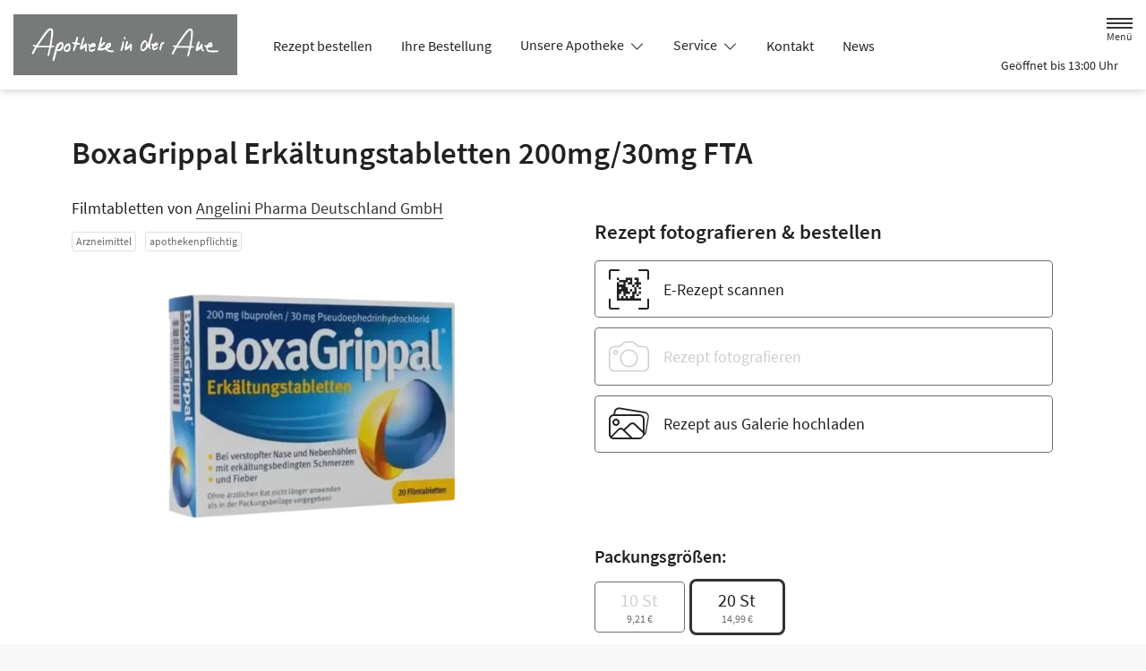

--- FILE ---
content_type: text/html; charset=UTF-8
request_url: https://www.apotheke-odenthal.de/produkt/12460451/boxagrippal-erkaeltungstabletten-200mg-30mg-fta
body_size: 13505
content:
<!doctype html>
<html lang="de">
<head>
    <title>BoxaGrippal Erkältungstabletten 200mg/30mg FTA | Shop | Apotheke in der Aue in 51519 Odenthal</title>
    <meta charset="utf-8">
<meta http-equiv="x-ua-compatible" content="ie=edge">
<meta name="viewport" content="width=device-width, initial-scale=1">
<meta name="theme-color" content="#ffffff">    <meta name="description" content="BoxaGrippal Erkältungstabletten 200mg/30mg FTA | Jetzt vorbestellen in Apotheke in der Aue in Odenthal und direkt abholen oder liefern lassen.">
    <meta property="og:title" content="BoxaGrippal Erkältungstabletten 200mg/30mg FTA | Shop | Apotheke in der Aue">
    <meta property="og:site_name" content="BoxaGrippal Erkältungstabletten 200mg/30mg FTA | Shop | Apotheke in der Aue">
        <meta name="mobile-web-app-capable" content="yes">
    <link rel="icon" sizes="192x192" href="https://premiumsite.apocdn.net/themes/common/images/home_screen_icon/apotheken_logo_192x192.png">
        <meta name="apple-mobile-web-app-capable" content="yes">     <link rel="apple-touch-icon" href="https://premiumsite.apocdn.net/apple-touch-icon.png">
    <link rel="apple-touch-icon" sizes="76x76" href="https://premiumsite.apocdn.net/apple-touch-icon-76x76.png">
    <link rel="apple-touch-icon" sizes="120x120" href="https://premiumsite.apocdn.net/apple-touch-icon-120x120.png">
    <link rel="apple-touch-icon" sizes="152x152" href="https://premiumsite.apocdn.net/apple-touch-icon-152x152.png">


<meta name="copyright" content="apotheken.de DAN GmbH">
<meta property="og:type" content="website">
<meta property="og:url" itemprop="url" content="apotheke-odenthal.de">
<meta property="og:image" itemprop="image" content="https://mein-uploads.apocdn.net/29563/logo/apotheke_in_der_Aue_logo.png">
<meta name="format-detection" content="telephone=no">

    <script type="application/ld+json">
    {
        "@context": "http://schema.org",
        "@type": "Product",
        "sku": "12460451",
        "gtin14": "",
        "image": {
            "https://cdn1.apopixx.de/200/web_schraeg_webp/12460451.webp"
        },
        "brand": {
            "@type": "Brand",
            "name": "Angelini Pharma Deutschland GmbH"
        },
        "offers": {
            "@type": "Offer",
            "itemCondition": "https://schema.org/NewCondition",
            "availability": "https://schema.org/InStock",
            "price": "14.99",
            "priceCurrency": "EUR"
        }
    }
</script>

    <link rel="manifest" href="/manifest.json">

                                                <link rel="preload" href="/fonts/source-sans-pro-v14-latin-300.woff" as="font" type="font/woff2" crossorigin>
                            <link rel="preload" href="/fonts/source-sans-pro-v14-latin-300.woff2" as="font" type="font/woff2" crossorigin>
                            <link rel="preload" href="/fonts/source-sans-pro-v14-latin-300italic.woff" as="font" type="font/woff2" crossorigin>
                            <link rel="preload" href="/fonts/source-sans-pro-v14-latin-300italic.woff2" as="font" type="font/woff2" crossorigin>
                            <link rel="preload" href="/fonts/source-sans-pro-v14-latin-600.woff" as="font" type="font/woff2" crossorigin>
                            <link rel="preload" href="/fonts/source-sans-pro-v14-latin-600.woff2" as="font" type="font/woff2" crossorigin>
                            <link rel="preload" href="/fonts/source-sans-pro-v14-latin-600italic.woff" as="font" type="font/woff2" crossorigin>
                            <link rel="preload" href="/fonts/source-sans-pro-v14-latin-600italic.woff2" as="font" type="font/woff2" crossorigin>
                            <link rel="preload" href="/fonts/source-sans-pro-v14-latin-italic.woff" as="font" type="font/woff2" crossorigin>
                            <link rel="preload" href="/fonts/source-sans-pro-v14-latin-italic.woff2" as="font" type="font/woff2" crossorigin>
                            <link rel="preload" href="/fonts/source-sans-pro-v14-latin-regular.woff" as="font" type="font/woff2" crossorigin>
                            <link rel="preload" href="/fonts/source-sans-pro-v14-latin-regular.woff2" as="font" type="font/woff2" crossorigin>
                        <link rel="preload" href="/fonts/source-sans-pro.css" as="style" onload="this.rel='stylesheet';">
            
                        <link rel="stylesheet" href="/color-scheme-build/color-scheme-silver-not-home.afdf5bbd.css" media="all">
                        <link rel="stylesheet" href="/color-scheme-build/color-scheme-silver.75f38e87.css" media="all">
                <link rel="preload" href="/color-scheme-build/color-scheme-silver-non-blocking.256fdc7b.css" as="style" onload="this.rel='stylesheet';">
                <meta name="apple-itunes-app" content="app-id=506362694">
    
    
    <script src="/legacy-build/runtime.9df288f6.js" defer data-turbo-track="reload" data-turbo-eval="false" nomodule integrity="sha384-mE1+j2IQOsimcDidE9F1Yru/wKwSdNSSdGNDtfCYrvAhh5scl0AzmLVh2DosIsgs"></script><script src="/legacy-build/214.fb710443.js" defer data-turbo-track="reload" data-turbo-eval="false" nomodule integrity="sha384-4HOY+NTvDXUFG+SGPNA8w22fYhSOxNEV+xC59y9AGCH22enQNLVaihQ3VktqsCY/"></script><script src="/legacy-build/89.6b28233e.js" defer data-turbo-track="reload" data-turbo-eval="false" nomodule integrity="sha384-aYwlL8dEh8b2hZPiYyupxqtcUW/k0+Cnb/sGrf5cuzXVzQY61oL9x3pgdagLo0JK"></script><script src="/legacy-build/765.53f34551.js" defer data-turbo-track="reload" data-turbo-eval="false" nomodule integrity="sha384-hsihJpiysRo9riUTkV1iWlMJPURdweNtmB3lNrlMsIqiJgqd2vsJEhB1knqkUyte"></script><script src="/legacy-build/stimulus.5025ab06.js" defer data-turbo-track="reload" data-turbo-eval="false" nomodule integrity="sha384-ngLKNCFIePTcoQxuyMjKS1MZILJPpEgzMnjuzcG666UTP2Kop6RQRbJ9COLuCRIK"></script><script src="/modern-build/runtime.962e44e4.js" defer data-turbo-track="reload" data-turbo-eval="false" type="module" integrity="sha384-4GfIZ9QYmCvE5GLUYGw8GGL5h2403CkrS4tGZ3G1VCfss/w25iYQE79ytOUq+Oi7"></script><script src="/modern-build/434.6bd839b1.js" defer data-turbo-track="reload" data-turbo-eval="false" type="module" integrity="sha384-1hO1vko9zz1+IXIXSS7QWLHrYzp4IqzzuJAGWUSwgbn14GGavQkQQJJg5a2iGYks"></script><script src="/modern-build/89.a0d9c62e.js" defer data-turbo-track="reload" data-turbo-eval="false" type="module" integrity="sha384-4MpcC+F0ee3FBN+/ujy0/1flzawMEarWYWlc60poMGXfMmcqPfrXymCMR80szm7m"></script><script src="/modern-build/854.e258fad3.js" defer data-turbo-track="reload" data-turbo-eval="false" type="module" integrity="sha384-CJu8/fWk27r+E4RN/4a9Z1hCRTsZ0v/RweU1+MLRdOZKGVdLJFCLu/fhORpKqz/p"></script><script src="/modern-build/stimulus.28e93a51.js" defer data-turbo-track="reload" data-turbo-eval="false" type="module" integrity="sha384-miohPM8LrISYRTLVMlMiaZqDBrEF9j3DKniA8RDLo3ergVbQVxX3Bq/PjWJJ9+nK"></script>

                                    <script data-controller="tracking" data-tracking-type-value="apothekenDeChat" type="text/plain" src="https://chat-widget.apotheken.de/chat-widget.js"></script>
            <script id="initialize-apotheken-de-chat" type="text/plain">
                function initializeApothekenDeChat() {
                    if (typeof window.apothekenDeChat === 'undefined') {
                        if (typeof window.initApothekenDeChatInterval === 'undefined') {
                            window.initApothekenDeChatInterval = setInterval(initializeApothekenDeChat, 1000);
                        }
                        return;
                    }

                    if (typeof window.initApothekenDeChatInterval !== 'undefined') {
                        clearInterval(window.initApothekenDeChatInterval);
                    }

                    window.apothekenDeChat.initialize({
                        secureId: '2e2228710798dad26969e682d080e438',
                        parentUrl: 'https://www.apotheke-odenthal.de',
                        privacyUrl: '/datenschutz',
                        usageUrl: '/agb'
                    });
                }

                window.addEventListener('turbo:load', initializeApothekenDeChat);
            </script>
            
        
        </head><body class="font-bootstrap-icons-not-ready font-apotheken-icons-v2-not-ready font-sourceSansPro " data-controller="menu window-height webfonts error product-search block-search" data-block-search-autosuggestions-url-value="https://www.apotheke-odenthal.de/suche/suggestions/products" data-cart-count="0" data-locale="de">
    <a href="#content" class="visually-hidden-focusable">Zum Hauptinhalt springen</a>
    <div id="page">
                                <header id="header" data-controller="header" class="bg-default">
    <nav class="navbar">
        <div class="container-fluid flex-nowrap justify-content-lg-start align-items-start">
            <div class="column-left d-flex flex-column justify-content-start">
                <div class="d-flex">
                                        <a class="navbar-brand d-flex flex-column me-md-2" href="/" aria-label="Zur Startseite">
                        <div class="logo pe-3">
                            <img src="https://mein-uploads.apocdn.net/29563/logo/apotheke_in_der_Aue_logo@500-160.webp" class="img" alt="Logo Apotheke in der Aue" height="80" width="250">
                        </div>
                        <div class="pharmacy-name d-none">
                            <span>Apotheke in der Aue</span>
                        </div>
                    </a>
                    <div class="d-flex flex-column justify-content-center">
                        <div class="pharmacy-name d-none">
                            Apotheke in der Aue
                        </div>
                        <nav id="main-nav" class="d-none d-lg-flex me-5" data-controller="main-nav">
                            <ul class="menu list-inline d-flex flex-wrap align-items-center mb-0">
                                                                                                                                            <li class="menu__item">
                                            <a href="/rezept">Rezept bestellen</a>
                                        </li>
                                                                                                                                                <li class="menu__item">
                                            <a href="/shop">Ihre Bestellung</a>
                                        </li>
                                                                                                                                                <li class="menu__item">
                                            <a class="dropdown-toggle" data-bs-toggle="collapse" href="#menu-dropdown-1" role="button" aria-expanded="false">
                                                Unsere Apotheke
                                            </a>
                                        </li>
                                                                                                                                                                                        <li class="menu__item">
                                            <a class="dropdown-toggle" data-bs-toggle="collapse" href="#menu-dropdown-2" role="button" aria-expanded="false">
                                                Service
                                            </a>
                                        </li>
                                                                                                                                                                                        <li class="menu__item">
                                            <a href="/kontakt">Kontakt</a>
                                        </li>
                                                                                                                                                <li class="menu__item">
                                            <a href="/news">News</a>
                                        </li>
                                                                                                                                                <li class="menu__item">
                                            <a href="/erezeptapp">Gesundheitskarten App</a>
                                        </li>
                                                                                                </ul>
                        </nav>
                    </div>
                    </div>
                <div class="d-flex">
                    <a class="navbar-brand navbar-brand--sticky d-flex flex-column me-md-2" href="/" aria-label="Zur Startseite">
                        <div class="logo logo--sticky d-flex align-items-center">
                                                                                                                    <img src="/svg/Deutsche_Apotheke_Logo.svg" class="img me-2 apo-a" alt="Logo Apotheken A" width="551" height="559">
                                                                                                                                                                            <span class="title length-medium">
                                Apotheke in der Aue
                            </span>
                        </div>
                    </a>
                </div>
            </div>
            <div class="column-right d-flex flex-column flex-md-row-reverse flex-lg-column flex-xxl-row-reverse align-items-md-center align-items-lg-end align-items-xxl-center align-self-md-center align-self-lg-start align-self-xxl-center justify-content-end ms-lg-auto">
                <nav id="meta-nav" class="mb-2 mb-md-0 mb-lg-2 mb-xxl-0 ms-md-3 ms-xxl-5" aria-label="Globale Navigation">
                                        <ul class="menu list-inline d-flex align-items-center justify-content-end mb-0">
                                                    <li class="menu__item menu__item--icon list-inline-item">
                                <a href="tel:+4922029793770" aria-label="Jetzt Apotheke anrufen">
                                    <i class="bi-telephone" role="img" aria-label="Anrufen"></i>
                                </a>
                            </li>
                                                <li class="menu__item menu__item--icon list-inline-item ms-md-2 ms-lg-2 ms-xxl-3" data-controller="cart-icon">
                                    <a href="/warenkorb" aria-label="Hier Warenkorb öffnen">
                                        <i id="cart-icon" class="bi bi-bag" role="img" aria-label="Warenkorb"></i>
                                    </a>
                                </li>
                            <li class="menu__item menu__item--icon list-inline-item ms-md-2 ms-lg-2 ms-xxl-3 d-none d-md-block">
                                <button id="toggle-search-overlay" aria-label="Suche" aria-haspopup="dialog">
                                    <i class="bi bi-search" role="img" aria-label="Suche" data-action="click->block-search#openOverlay"></i>
                                    <span class="d-none">Suche</span>
                                </button>
                            </li>
                            <li class="menu__item menu__item--toggle list-inline-item ms-md-4 ms-lg-3 ms-xxl-4">
                                <a id="toggle-offcanvas-nav" class="d-flex flex-column justify-content-center" href="#" aria-expanded="false" data-action="click->menu#menuOpen">
                                    <span class="icon"></span>
                                    <span class="title">Menü</span>
                                </a>
                            </li>
                        </ul>
                </nav>
                <div id="dropdown-opening-hours" class="oh dropdown">
    <a id="dropdown-opening-hours__dropdown-toggle" href="#" class="dropdown-toggle" data-bs-toggle="dropdown" aria-expanded="false" data-bs-auto-close="outside" data-header-target="toggle">
        <i class="bi-clock"></i>
                        <span>Geöffnet bis 13:00 Uhr</span>
            <i class="bi-chevron-down"></i>
    </a>
    <div id="dropdown-opening-hours__dropdown-menu" class="dropdown-menu dropdown-menu-end p-4" aria-labelledby="dropdown-opening-hours__dropdown-toggle" style="display:none" data-header-target="menu">
        <div class="d-grid gap-2 mb-4">
            <a href="/notdienst" class="btn btn-danger d-flex justify-content-center align-items-center">
                <i class="theme_icon-emergency-service me-1"></i>
                <span>Notdienst-Apotheken anzeigen</span>
            </a>
        </div>
        <h3 class="h4 text-center">Öffnungszeiten</h3>
                                                                                    <div class="oh-table d-flex flex-wrap">
                                                                                    <div>Montag</div>
                        <div>
                                                            08:00 - 13:00<br>
                                                            15:00 - 18:30<br>
                                                                                        <small></small>
                                                    </div>
                                                                    <div>Dienstag</div>
                        <div>
                                                            08:00 - 13:00<br>
                                                            15:00 - 18:30<br>
                                                                                        <small></small>
                                                    </div>
                                                                    <div>Mittwoch</div>
                        <div>
                                                            08:00 - 13:00<br>
                                                                                        <small></small>
                                                    </div>
                                                                    <div>Donnerstag</div>
                        <div>
                                                            08:00 - 13:00<br>
                                                            15:00 - 18:30<br>
                                                                                        <small></small>
                                                    </div>
                                                                    <div>Freitag</div>
                        <div>
                                                            08:00 - 13:00<br>
                                                            15:00 - 18:30<br>
                                                                                        <small></small>
                                                    </div>
                                                                    <div>Samstag</div>
                        <div>
                                                            08:30 - 13:00<br>
                                                                                        <small></small>
                                                    </div>
                                                </div>
            </div>
</div>

                </div>
        </div>
    </nav>
</header>

                                                                            <ul id="menu-dropdown-1" class="dropdown-menu main-nav-dropdown">
                                                            <li>
                            <a class="dropdown-item" href="/bildergalerie">Bildergalerie</a>
                        </li>
                                                                                <li>
                            <a class="dropdown-item" href="/ohne-rezepte-keine-apotheken-vor-ort">Ohne Rezepte keine Apotheken vor Ort!</a>
                        </li>
                                                 </ul>
                                                    <ul id="menu-dropdown-2" class="dropdown-menu main-nav-dropdown">
                                                            <li>
                            <a class="dropdown-item" href="/services">Unsere Leistungen</a>
                        </li>
                                                                                <li>
                            <a class="dropdown-item" href="/notdienst">Notdienst heute</a>
                        </li>
                                                 </ul>
                                                                                    
                <nav id="offcanvas-nav" data-menu-target="menu">
    <header id="offcanvas-nav__header">
        <button id="btn-close-offcanvas-nav" type="button" class="btn-close btn-close--custom" aria-label="Close" data-action="click->menu#menuClose">
            <svg xmlns="http://www.w3.org/2000/svg" width="22" height="22"><path d="M12 11l9.8-9.8a.69.69 0 000-1 .69.69 0 00-1 0L11 10 1.2.21a.69.69 0 00-1 0 .69.69 0 000 1L10 11 .21 20.8a.69.69 0 000 1 .69.69 0 001 0L11 12l9.8 9.8a.7.7 0 101-1z"/></svg>
            <span class="visually-hidden">Menü schließen</span>
        </button>
        <div class="pharmacy-address">
            <address class="text-start m-0 px-3 py-2 py-lg-3 pe-5">
                <span class="pharmacy-name">
                    <figure>
                                                                                                    <img src="/svg/Deutsche_Apotheke_Logo.svg" class="apo-a" alt="" width="30" height="30">
                                           </figure>
                    <span>Apotheke in der Aue</span>
                </span>
                                    <span class="location">
                        <i class="bi-geo-alt-fill"></i>
                        <span>Dünnerhöfe 1 · 51519 Odenthal</span>
                    </span>
                                            <span class="phone">
                            <i class="bi-telephone-fill"></i>
                            <a href="tel:+4922029793770">Telefon: 02202/9 79 37 70</a>
                        </span>
                                                                <span class="email">
                            <i class="bi-envelope-fill"></i>
                            <a href="mailto:info@apotheke-in-der-aue.com">info@apotheke-in-der-aue.com</a>
                        </span>
                                                </address>
            <a href="/kontakt" title="Zur Kontaktseite" class="btn-contact">
                    <i class="bi-chevron-right"></i>
                </a></div>
        <div class="search-form">
            <div class="form-wrap">
                <form action="/shop" class="f-flex p-3 pt-2 pb-2" method="get" data-controller="input-reset">
                        <fieldset>
                            <legend class="visually-hidden">Suche nach Medikamenten, Symptomen, PZNs</legend>
                            <div class="input-group">
                                <input
                                    id="offcanvas-search-field"
                                    type="text"
                                    name="search"
                                    placeholder="Suche"
                                    aria-label="Suche"
                                    autocomplete="off"
                                    aria-haspopup="dialog"
                                    value=""
                                    data-input-reset-target="input" data-block-search-target="offcanvasInput"
                                    data-action="focus->menu#searchFocus keyup->input-reset#toggleBtnReset focus->block-search#focusSuggestionsOffcanvas keyup->block-search#toggleSearchSuggestionsOffcanvas keyup->block-search#autosuggestionsOffcanvas">
                                <i class="bi bi-search text-primary"></i>
                            </div>
                            <button
                                type="reset"
                                class="btn btn-reset"
                                data-input-reset-target="button"
                                data-action="input-reset#reset block-search#reset">
                                <i class="bi bi-x-lg text-primary"></i>
                                <span class="visually-hidden">Suche zurücksetzen</span>
                            </button>
                        </fieldset>
                    </form>
                    <button id="btn-search-form-close" class="btn" data-action="click->menu#searchClose">
                        <i class="bi bi-arrow-left-short text-primary"></i>
                        <span class="visually-hidden">Suche schließen</span>
                    </button>
                </div><div class="autocomplete-results">
                    <div class="p-4 pt-3 pb-3">
                        <div id="offcanvas-search-autocomplete-results-placeholder" class="placeholder results-list">
                            <div data-block-search-target="defaultSuggestionsOffcanvas"></div>
                        </div>
                        <div id="offcanvas-search-autocomplete-results-list" class="results-list" data-block-search-target="suggestionsOffcanvasResultList"></div>
                    </div>
                    <div class="p-4 pt-3 pb-3">
                        <a href="/shop" class="btn btn-outline-primary mt-3 d-block" data-action="product-search#showSearchResults">
                            Alle Ergebnisse anzeigen
                        </a>
                    </div>
                </div></div>
    </header>
    <ul id="panel-menu" class="menu">
                                                <li class="menu__item mm-listitem">
                    <a href="/rezept">Rezept bestellen</a>
                </li>
                                                            <li class="menu__item mm-listitem">
                    <a href="/shop">Ihre Bestellung</a>
                </li>
                                                            <li class="menu__item">
                    <span>Unsere Apotheke</span>
                    <ul class="menu menu--sub">
                                                                                                                                                                                                                                            <li class="menu__item">
                                    <a href="/bildergalerie">Bildergalerie</a>
                                </li>
                                                                                                                                                            <li class="menu__item">
                                    <a href="/ohne-rezepte-keine-apotheken-vor-ort">Ohne Rezepte keine Apotheken vor Ort!</a>
                                </li>
                                                                                                                                        </ul>
                </li>
                                                            <li class="menu__item">
                    <span>Service</span>
                    <ul class="menu menu--sub">
                                                                                                        <li class="menu__item">
                                    <a href="/services">Unsere Leistungen</a>
                                </li>
                                                                                                                                                            <li class="menu__item">
                                    <a href="/notdienst">Notdienst heute</a>
                                </li>
                                                                                            </ul>
                </li>
                                                            <li class="menu__item mm-listitem">
                    <a href="/kontakt">Kontakt</a>
                </li>
                                                            <li class="menu__item mm-listitem">
                    <a href="/news">News</a>
                </li>
                                                            <li class="menu__item mm-listitem">
                    <a href="/erezeptapp">Gesundheitskarten App</a>
                </li>
                        </ul>
    <footer id="offcanvas-nav__footer" class="p-4 pt-3 pb-3">
        <ul class="menu list-inline mb-0">
            <li class="menu__item list-inline-item">
                <a href="/kontakt" class="menu__item list-inline-item">
                    <i class="bi bi-envelope"></i>
                    <span class="visually-hidden">Schreiben Sie uns eine E-Mail.</span>
                </a>
            </li></ul>
    </footer>
</nav>

                <div id="content">
            <div class="b b--search-form bg-light" data-block-search-target="form">
    <div class="container-fluid side-padding bg-light search-form-container" data-block-search-target="formContainer">
        <div class="search-form mx-auto py-3 py-sm-4">
            <h4 class="headline text-primary text-center d-none d-md-block">
                <strong>Suche</strong> nach Medikamenten, Symptomen, PZNs</h4>
            <form action="/shop" data-controller="input-reset">
                    <fieldset>
                        <legend class="visually-hidden">Suche nach Medikamenten, Symptomen, PZNs</legend>
                        <button class="close-search-overlay" aria-label="Suche schließen" data-action="click->block-search#closeOverlay">
                            <i class="bi bi-arrow-left-short text-primary"></i>
                            <span class="visually-hidden">Suche schließen</span>
                        </button>
                        <i class="bi bi-search text-primary" data-action="click->block-search#openOverlay"></i>
                        <div class="input-group">
                            <input
                                type="text"
                                id="search-field"
                                class="input-search"
                                name="search"
                                placeholder="Suche"
                                aria-label="Suche"
                                autocomplete="off"
                                value=""
                                data-input-reset-target="input" data-block-search-target="input"
                                data-action="keyup->input-reset#toggleBtnReset product-search#search keyup->block-search#autosuggestions keyup->block-search#toggleSearchSuggestions keyup->product-search#toggleSearchSuggestions click->block-search#openOverlay keydown.enter->product-search#showSearchResults">
                        </div>
                        <button
                            type="reset"
                            class="btn btn-reset input-reset-trigger"
                            data-target-input="search-field"
                            data-input-reset-target="button"
                            data-action="input-reset#reset block-search#reset">
                            <i class="bi bi-x-lg text-primary"></i>
                            <span class="visually-hidden">Suche zurücksetzen</span>
                        </button>
                        <button id="toggle-offcanvas-search" class="toggle-offcanvas-search d-block d-md-none" data-action="click->menu#searchOpen" aria-label="Suche öffnen">
                            <span class="visually-hidden">Suche öffnen</span>
                        </button>
                    </fieldset>
                </form>
                <div class="autocomplete-results py-3">
                        <div id="search-autocomplete-results-placeholder" class="placeholder results-list px-3">
                            <div data-product-search-target="searchSuggestions" data-block-search-target="defaultSuggestions">
                            </div>
                        </div>
                        <div id="search-autocomplete-results-list" class="results-list px-3" data-block-search-target="suggestionsResultList">
                        </div>
                        <div>
                            <a href="/shop" class="btn btn-outline-primary mt-3 d-block" data-action="product-search#showSearchResults">
                                Alle Ergebnisse anzeigen
                            </a>
                        </div>
                    </div>
                        </div>
    </div>
    <div class="bg" data-action="click->block-search#closeOverlay"></div>
</div>

                <div class="b b--product">
        <div class="container-fluid side-padding">
                                        <div class="row mb-2 mb-md-3 mb-xl-4">
    <div class="col-12">
        <div class="product-name">
            <h1 class="h2 text-reset">BoxaGrippal Erkältungstabletten 200mg/30mg FTA</h1>
        </div>
    </div>
</div>

<div class="row g-lg-4 g-xl-5" data-controller="add-to-cart" data-add-to-cart-pzn-value="12460451" data-add-to-cart-add-to-cart-url-value="/warenkorb/hinzufuegen" data-add-to-cart-cart-url-value="/warenkorb">
    <div class="col-12 col-md-6">
        <div class="product-specifications">
            <div class="unit-and-manufacturer">
                <span class="unit">Filmtabletten</span>
                <span class="manufacturer">von
                                    <a href="/shop?search=&amp;filter%5Bvendor_id%5D%5B%5D=10794" class="text-link">Angelini Pharma Deutschland GmbH</a>
                                </span>
            </div>
        </div>
        <div class="product-labels">
                            <span class="product-label product-label--outline-secondary">Arzneimittel</span>
                            <span class="product-label product-label--outline-secondary">apothekenpflichtig</span>
                                </div>
        <div class="product-images text-center">
            <picture>
                                                        <source media="(min-width: 540px)" srcset="https://cdn1.apopixx.de/400/web_schraeg_webp/12460451.webp 1x, https://cdn1.apopixx.de/800/web_schraeg_webp/12460451.webp 2x">
                    <source srcset="https://cdn1.apopixx.de/200/web_schraeg_webp/12460451.webp 1x, https://cdn1.apopixx.de/400/web_schraeg_webp/12460451.webp 2x">
                    <img src="https://cdn1.apopixx.de/200/web_schraeg_webp/12460451.webp" class="img-fluid" alt="BoxaGrippal Erkältungstabletten 200mg/30mg FTA">
                            </picture>

        </div>
    </div>
    <div class="col-12 col-md-6 b--cart">
        <div class="row row--product-listing">
                            <div class="row">
                    <div class="col-12 mb-4">
                        <h4 class="mt-4">Rezept fotografieren &amp; bestellen</h4>
                        <div class="prescription-options"
    data-controller="recipe erecipe" data-recipe-index-value="0" data-recipe-add-to-cart-url-value="/warenkorb/hinzufuegen" data-recipe-add-recipe-to-cart-url-value="/warenkorb/rezeptbild-hinzufuegen" data-recipe-cart-url-value="/warenkorb" data-recipe-upload-button-clicked-value="" data-recipe-pzn-value="12460451" data-recipe-prescription-only-value="false" data-erecipe-index-value="0" data-erecipe-add-to-cart-url-value="/warenkorb/hinzufuegen" data-erecipe-add-e-recipe-to-cart-url-value="/warenkorb/erezept-hinzufuegen" data-erecipe-cart-url-value="/warenkorb" data-erecipe-pzn-value="12460451" data-erecipe-prescription-only-value="false"
    >
    <div id="prescription-upload-consent0" class="prescription-upload-consent collapse" data-recipe-target="consentUpload">
        <form>
            <h4>Zustimmungserklärung</h4>
            <p class="text-muted">
                Ich bin damit einverstanden, dass im Rahmen der Rezeptfoto-Übermittlung sämtliche auf dem Rezept ersichtlichen Daten wie Name, Vorname, Geburtstag, Ort, Straße, Versichertennummer, Krankenkasse, Versichertenstatus, Medikament, Menge, Aut-idem-Angabe, verordnender Arzt, etc. von der Apotheke gespeichert und zum Zwecke der Medikamenten­reservierung verarbeitet werden. Meine Einwilligung kann ich jederzeit gegenüber der Apotheke widerrufen.
                Die <a href="/datenschutz" target="_blank">Datenschutzerklärung</a> habe ich zur Kenntnis genommen.
            </p>
            <div class="form-check my-3 my-lg-4">
                <input class="form-check-input" type="checkbox" value="consent" id="checkbox-consent0" title="Checkbox für die Einwilligung zur Datenschutzerklärung und Übermittlung aller Rezept-Daten" data-recipe-target="consentCheckbox">
                <label class="form-check-label" for="checkbox-consent0">
                    Zustimmung speichern und nicht mehr erneut fragen
                </label>
            </div>
            <div class="row row--buttons g-0 pb-5">
                <div class="col col-12 col-md-6 pe-md-2 pe-lg-4">
                    <a href="#" class="btn btn-lg btn-outline-secondary" data-action="click->recipe#cancelConsent">Abbrechen</a>
                </div>
                <div class="col col-12 col-md-6 ps-md-2 ps-lg-4">
                    <button type="submit" class="btn btn-lg btn-primary mt-3 mt-md-0" data-action="click->recipe#saveConsent" data-recipe-target="consentButton">Zustimmen</button>
                </div>
            </div>
        </form>
    </div>

    <div id="collapse-prescription-options0" class="row collapse multi-collapse-scanner multi-collapse-scanner0 multi-collapse-camera multi-collapse-camera0 show" aria-label="Hier Rezept bestellen" data-recipe-target="consentOptions">
        <div class="col col-12">
            <ul class="select-buttons select-buttons--icon"><li class="w-100">
                    <button id="toggle-collapse-scanner0" data-bs-toggle="collapse" data-bs-target=".multi-collapse-scanner0" aria-haspopup="dialog" aria-expanded="false" aria-controls="collapse-prescription-options collapse-prescription-scanner" data-action="click->erecipe#activateVideo">
                        <i class="theme_icon-datamatrix"></i>
                        <span>E-Rezept scannen</span>
                    </button>
                </li>
                <li class="w-100">
                    <button id="toggle-collapse-camera0" class="toggle-collapse-camera d-none" data-bs-toggle="collapse" data-bs-target=".multi-collapse-camera0" aria-haspopup="dialog" aria-expanded="false" aria-controls="collapse-prescription-options collapse-camera-fallback" data-recipe-target="cameraToggle" data-action="click->recipe#activateWebcamVideo">
                        <i class="theme_icon-camera"></i>
                        <span>Rezept fotografieren</span>
                    </button>
                    <form id="form-input-camera" data-recipe-target="cameraForm">
                        <input type="file" id="input-prescription-camera0" class="input-prescription" accept="image/*" capture="environment" disabled title="Rezept-Foto hier aufnehmen" data-recipe-target="cameraInput" data-action="click->recipe#checkConsentUpload change->recipe#fileUpload">
                        <label for="input-prescription-camera0">
                            <i class="theme_icon-camera"></i>
                            <span>Rezept foto&shy;grafieren</span>
                        </label>
                    </form>
                </li>
                <li class="w-100">
                    <form id="form-input-image0">
                        <input type="file" id="input-prescription-image0" class="input-prescription" accept="image/jpg, image/jpeg, image/png, application/pdf" aria-haspopup="dialog" title="Rezept-Foto hier hochladen" data-action="click->recipe#checkConsentUpload change->recipe#fileUpload" data-recipe-target="fileUpload">
                        <label for="input-prescription-image0">
                            <i class="theme_icon-gallery"></i>
                            <span>Rezept aus Galerie hochladen</span>
                        </label>
                    </form>
                </li>
                <li class="w-100">
                    <div class="status" data-recipe-target="fileUploadStatus">
                        <div>Ihr Rezept wird hochgeladen...</div>
                        <div class="progress mt-2">
                            <div class="progress-bar bg-primary" role="progressbar" style="width:0" aria-valuenow="0" aria-valuemin="0" aria-valuemax="100" data-recipe-target="fileUploadProgressBar"></div>
                        </div>
                        <div class="text-danger fw-bold" data-recipe-target="uploadError"></div>
                    </div>
                </li>
            </ul>
        </div>
    </div>

    <div id="collapse-prescription-scanner0" class="scanner mx-auto collapse multi-collapse-scanner multi-collapse-scanner0">
        <form id="prescription-scanner-form0" class="w-100" data-action="submit->erecipe#submit">
            <div class="d-flex flex-column align-items-center w-100 bg-light-gray my-4 p-3 p-lg-4 p-sm-4">
                <div class="row g-0 align-items-center mb-3" data-erecipe-target="webcamUserMessage">
                    <div class="col col-3 col-sm-4 col--icon">
                        <img src="/svg/scanner-icon.svg" class="img-fluid" alt="Code oben rechts auf dem Rezept scannen">
                    </div>
                    <div class="col col-9 col-md-8 ps-3 pe-2">
                        <p class="small my-0">Scannen Sie bitte den Sammelcode oben rechts auf ihrem Rezept.</p>
                    </div>
                </div>
                <div class="row g-0">
                    <div class="col col-12">
                        <div class="scanner-container">
                            <video id="scanner-video0" width="100%" muted autoplay playsinline data-erecipe-target="video"></video>
                        </div>
                        <div>
                            <label class="d-none" for="scanner-video-select0">Wählen Sie Ihre Kamera aus:</label>
                            <select id="scanner-video-select0" class="d-none form-select" data-erecipe-target="videoSelect" data-action="change->erecipe#changeVideoInput"></select>
                        </div>
                    </div>
                </div>
                <div class="success-message lead d-none" data-erecipe-target="successMessage"></div>
                <div class="text-danger fw-bold" data-erecipe-target="uploadError"></div>
            </div>
            <div class="row row--buttons g-0 mb-lg-5 pt-lg-3">
                <div class="col col-12 col-md-6 pe-md-2 pe-lg-4">
                    <button type="reset" class="btn btn-lg btn-outline-secondary" data-bs-toggle="collapse" data-bs-target=".multi-collapse-scanner0" aria-controls="collapse-prescription-options collapse-prescription-scanner" data-erecipe-target="resetButton" data-action="click->erecipe#deactivateVideo">Abbrechen</button>
                </div>
                <div class="col col-12 col-md-6 ps-md-2 ps-lg-4">
                    <button type="submit" class="btn btn-lg btn-primary mt-3 mt-md-0" disabled data-erecipe-target="submitButton">Rezept speichern</button>
                </div>
            </div>
        </form>
    </div>

    <div id="collapse-camera-fallback0" class="scanner mx-auto collapse multi-collapse-camera multi-collapse-camera0" data-recipe-target="cameraFallback">
        <form id="prescription-camera-form0" class="w-100">
            <div class="d-flex flex-column align-items-center w-100 bg-light-gray my-4 p-3 p-lg-4 p-sm-4">
                <div class="row g-0 align-items-center mb-3">
                    <div class="col col-12">
                        <p class="small my-0" data-recipe-target="webcamUserMessage">
                            Bitte fotografieren Sie Ihr Rezept.<br>Wenn Sie mehrere Rezepte haben, machen Sie bitte ein Foto pro Rezept.
                        </p>
                    </div>
                </div>
                <div class="row g-0">
                    <div class="col col-12">
                        <div class="webcam-container">
                            <video id="webcam-video0" width="100%" muted autoplay playsinline data-recipe-target="webcamVideo"></video>
                        </div>
                        <div>
                            <label class="d-none" for="webcam-video-select0">Wählen Sie Ihre Kamera aus:</label>
                            <select id="webcam-video-select0" class="d-none form-select" data-recipe-target="videoSelect" data-action="change->recipe#changeVideoInput"></select>
                        </div>
                    </div>
                </div>
            </div>
            <div class="row row--buttons g-0 mb-lg-5 pt-lg-3">
                <div class="col col-12 col-md-6 pe-md-2 pe-lg-4">
                    <button type="reset" class="btn btn-lg btn-outline-secondary" data-bs-toggle="collapse" data-bs-target=".multi-collapse-camera0" aria-controls="collapse-prescription-options collapse-camera-fallback" data-recipe-target="webcamResetButton">Abbrechen</button>
                </div>
                <div class="col col-12 col-md-6 ps-md-2 ps-lg-4">
                    <button type="button" class="btn btn-lg btn-primary mt-3 mt-md-0" data-action="click->recipe#captureWebcamImage">Rezept speichern</button>
                </div>
                <canvas id="canvas0" class="d-none" width="1200" height="900" data-recipe-target="webcamCanvas"></canvas>
            </div>
        </form>
    </div>

    <canvas id="thumbnail-canvas0" class="d-none" width="250" height="250" data-add-to-cart-target="thumbnailCanvas" data-recipe-target="thumbnailCanvas"></canvas>

    <div style="margin-top:3em" data-add-to-cart-target="fileUploadImages" data-recipe-target="fileUploadImages" data-erecipe-target="fileUploadImages">
        <div class="product product-listing__item productListTemplate d-none">
    <div class="row">
        <div class="col col-4 col-md-3 col--image image-icon">
            <input type="hidden" class="inputUploadedFile" value="">
            <i class="theme_icon-pdf icon text-primary d-none"></i>
            <figure class="prescription-photo">
                <img alt="Rezeptbild" class="img-fluid" width="250" height="250" src="">
            </figure>
        </div>
        <div class="col col-7 col-md-8 col--text">
            <h2 class="products-name h6 m-0 text-reset">Rezeptbild</h2>

            <p class="products-description">
                Bitte legen Sie uns bei der Übergabe der Medikamente Ihr Originalrezept vor. Wir informieren Sie dann über die Höhe der Zuzahlungen. Ein Kaufvertrag wird insoweit erst mit Übergabe des Originalrezeptes geschlossen.
            </p>
        </div>
        <div class="col col-1 col--actions">
            <button class="btn btn-icon btn-delete-item d-none d-md-inline-block text-muted" data-recipe-target="deleteFileUploadImage" data-action="click->recipe#deleteFileUploadImage">
                <i class="bi bi-x"></i>
            </button>
        </div>
    </div>
</div>

        <div class="product product-listing__item erecipeTemplate d-none">
    <div class="row">
        <div class="col col-4 col-md-3 col--image">
            <input type="hidden" class="inputUploadedFile" value="">
            <i class="theme_icon-datamatrix icon text-primary"></i>
        </div>
        <div class="col col-7 col-md-8 col--text">
            <h2 class="products-name h6 m-0 text-reset">E-Rezept</h2>

            <p class="products-description">
                Wir informieren Sie bei der Übergabe der Medikamente über die Höhe der Zuzahlungen.
            </p>
        </div>
        <div class="col col-1 col--actions">
            <button class="btn btn-icon btn-delete-item d-none d-md-inline-block text-muted" data-recipe-target="deleteFileUploadImage" data-action="click->recipe#deleteFileUploadImage">
                <i class="bi bi-x"></i>
            </button>
        </div>
    </div>
</div>

    </div>
</div>

                    </div>
                </div>
                <div class="row">
                    <div class="col">
                        
                                            </div>
                </div>
                    </div>
        <div class="product-variations">
            <h6>Packungsgrößen:</h6>
            <ul class="select-buttons select-buttons--columns-4 variations justify-content-start" data-controller="pdp-variants">
                                    <li class="variation">
                        <input type="radio"
                               id="variation-1"
                               name="variation"
                               title="Packungsgröße auswählen"
                               value="12460445"  data-action="pdp-variants#select"
                               disabled="disabled"
                               data-pdp-variants-pzn-param="12460445"
                               data-pdp-variants-href-param="/produkt/12460445/boxagrippal-erkaltungstabletten-200mg-30mg-fta">
                        <label for="variation-1" title="Packungsgröße auswählen">
                            <span class="title">10&nbsp;<abbr title="Stück">St</abbr></span>
                                                            <span class="price">9,21 €</span>
                                                    </label>
                    </li>
                                    <li class="variation">
                        <input type="radio"
                               id="variation-2"
                               name="variation"
                               title="Packungsgröße auswählen"
                               value="12460451" checked="checked" data-action="pdp-variants#select"
                               
                               data-pdp-variants-pzn-param="12460451"
                               data-pdp-variants-href-param="/produkt/12460451/boxagrippal-erkaltungstabletten-200mg-30mg-fta">
                        <label for="variation-2" title="Packungsgröße auswählen">
                            <span class="title">20&nbsp;<abbr title="Stück">St</abbr></span>
                                                            <span class="price">14,99 €</span>
                                                    </label>
                    </li>
                            </ul>
        </div>

        <div class="product-price text-center my-3">
                        <div class="row">
                <div class="col package-data" data-package-size="20" data-package-unit="ST">
                    <div class="label">Größe</div>
                    <div>20&nbsp;<abbr
                            title="Stück">St</abbr>
                    </div>
                                                                <div class="subtext">
                            0,75 € / <abbr title="Stück">St</abbr>
                        </div>
                                    </div>
                <div class="col">
                    <div class="label">Preis
                        <sup>2</sup>
                    </div>
                    <div class="price text-primary">14,99 €
                                            </div>
                </div>
            </div>
        </div>

        <div class="product-add-to-cart my-3">
            <div class="row row--quantity-label-and-availability mb-1 mb-sm-2">
                <div class="col col--quantity-label">
                    Menge:
                </div>
                <div class="col col--availability text-end">
                                                                        <span class="availability text-success">sofort verfügbar</span>
                                                            </div>
            </div>
            <form>
                <div class="row">
                    <div class="col-5">
                        <div class="input-group input-group-lg input-group--number">
                            <button class="btn" type="button" data-type="decrease" aria-label="Menge mindern" data-action="click->add-to-cart#changeQuantity">–</button>
                            <input type="number" class="form-control text-center input-quantity" name="count" aria-label="Menge" value="1" min="1" max="10" data-add-to-cart-target="quantity">
                            <button class="btn" type="button" data-type="increase" aria-label="Menge erhöhen" data-action="click->add-to-cart#changeQuantity">+</button>
                        </div>
                    </div>
                    <div class="col-7 d-flex justify-content-end">
                        <button type="submit" class="d-block btn btn-lg btn-primary btn-cart" data-action="click->add-to-cart#add" data-add-to-cart-target="button" >
                            <i class="bi bi-bag-plus-fill me-3"></i>
                            <span class="text">In den Warenkorb</span>
                        </button>
                    </div>
                </div>
            </form>
        </div>

        
                    <div class="alert alert-danger" role="alert">
    <strong></strong>
    Zu Risiken und Nebenwirkungen lesen Sie die Packungsbeilage und fragen Sie Ihre Ärztin, Ihren Arzt oder in Ihrer Apotheke. Bei Schmerzen oder Fieber ohne ärztlichen Rat nicht länger anwenden als in der Packungsbeilage vorgegeben.
</div>

            </div>
</div>

                        <hr/>
            <h2 class="mt-5 pt-3 pt-lg-5 text-reset accordion-headline">Details & Pflichtangaben</h2>

            <div class="product-accordion">
                <div class="custom-accordion" data-controller="accordion">
                                                <div class="custom-accordion__item">
        <h3 class="header text-primary">
            <i class="theme_icon-pdf"></i>
            <span>Downloads</span>
        </h3>
        <div class="body">
                                                                                                                <p><a href="https://beipackzettel.apocdn.net/medien/1a3c35ca2128772fc8c00c6ecb77978d03c10b391d4abcb22a47be69558c9cf0.pdf" target="_blank">Beipackzettel BoxaGrippal Erkältungstabletten 200mg/30mg FTA</a></p>
                                                            </div>
    </div>

                        
                                            <div class="custom-accordion__item" aria-expanded="false" aria-controls="custom-accordion__item-ingredients-toggle">
    <h3 class="header text-primary" id="custom-accordion__item-ingredients">
                    <i class="theme_icon-ingredients"></i>
            <span>Inhaltsstoffe</span>
            </h3>
    <div class="body" aria-labelledby="custom-accordion__item-ingredients" data-accordion-target="body">
                                    <p><strong>Wirkstoff:</strong></p>
                <ul>
                                                                                                                <li>
                                                                                                Ibuprofen 200 mg
                                                                </li>
                                                                                                                    <li>
                                                                                                Pseudoephedrin hydrochlorid 30 mg
                                                                </li>
                                                                                                                                                <ul>
                                                                                                    <li>
                                                    Pseudoephedrin 24.58 mg
                                                    </li>
                                                                                                    </ul>
                                </ul>
            
                            <p><strong>Hilfsstoff:</strong></p>
                <ul>
                                                                                                                <li>
                                                                                                Carboxymethylstärke, Natriumsalz Typ A
                                                                </li>
                                                                                                                    <li>
                                                                                                Cellulose, mikrokristallin
                                                                </li>
                                                                                                                    <li>
                                                                                                Lactose 1-Wasser 84 mg
                                                                </li>
                                                                                                                    <li>
                                                                                                Macrogol 3350
                                                                </li>
                                                                                                                    <li>
                                                                                                Magnesium stearat
                                                                </li>
                                                                                                                    <li>
                                                                                                Poly(vinylalkohol)
                                                                </li>
                                                                                                                    <li>
                                                                                                Silicium dioxid, hochdispers
                                                                </li>
                                                                                                                    <li>
                                                                                                Talkum
                                                                </li>
                                                                                                                    <li>
                                                                                                Titan dioxid
                                                                </li>
                                                                    </ul>
                        </div>
    <div class="toggle text-primary" id="custom-accordion__item-ingredients-toggle" data-action="click->accordion#toggle">
        <span class="label text-link">mehr</span>
    </div>
</div>

                    <turbo-frame id="product_patient_texts" src="/product/12460451/patientTexts"></turbo-frame>
                    <div class="custom-accordion__item" aria-expanded="false" aria-controls="custom-accordion__item-details-toggle">
    <h3 class="header text-primary" id="custom-accordion__item-details">
                <i class="theme_icon-details"></i>
        <span>Details</span>
        </h3>
    <div class="body" aria-labelledby="custom-accordion__item-details" data-accordion-target="body">
                <p><strong><abbr title="Pharmazentralnummer">PZN</abbr>:</strong> 12460451</p>
        <p><strong>Packungsgröße:</strong> 20&nbsp;<abbr title="Stück">St</abbr></p>
        </div>
    <div class="toggle text-primary" id="custom-accordion__item-details-toggle" data-action="click->accordion#toggle">
        <span class="label text-link">mehr</span>
    </div>
</div>

                    <div class="custom-accordion__item" aria-expanded="false" aria-controls="custom-accordion__item-vendor-toggle">
    <h3 class="header text-primary" id="custom-accordion__item-vendor">
                <i class="theme_icon-manufacturer"></i>
        <span>Hersteller</span>
        </h3>
    <div class="body" aria-labelledby="custom-accordion__item-vendor" data-accordion-target="body">
                            <p><strong>Name:</strong> Angelini Pharma Deutschland GmbH</p>
            <p><strong>Straße:</strong> Elsenheimerstr. 45</p>
            <p><strong>Ort:</strong> 80687 München</p>
                            <p><strong>Homepage:</strong> <a href="https://www.angelinipharma.de">www.angelinipharma.de</a></p>
                            </div>
    <div class="toggle text-primary" id="custom-accordion__item-vendor-toggle" data-action="click->accordion#toggle">
        <span class="label text-link">mehr</span>
    </div>
</div>

                </div>
            </div>
                            <turbo-frame id="product_comparable_effects" src="/pvgl/12460451" target="_top" loading="lazy"></turbo-frame>
                    </div>
    </div>
        </div>

        <div data-controller="cookie-banner">
            <div id="modal-cb" class="cb modal fade" tabindex="-1" data-cookie-banner-target="modal">
    <div class="modal-dialog modal-dialog-centered modal-dialog-scrollable">
        <div id="cb-content-default" class="modal-content">
            <div class="modal-body">
                <p class="h5 modal-title">
                    Datenschutzeinstellungen
                </p>
                <p>
                    Wir nutzen Cookies auf unserer Website. Einige von ihnen sind essenziell, während andere uns helfen, diese Website und Ihre Erfahrung zu verbessern.
                </p>
                <p>
                    Wenn Sie unter 16 Jahre alt sind und Ihre Zustimmung zu freiwilligen Diensten geben möchten, müssen Sie Ihre Erziehungsberechtigten um Erlaubnis bitten.
                </p>
                <p>
                    Wir verwenden Cookies und andere Technologien auf unserer Website. Einige von ihnen sind essenziell, während andere uns helfen, diese Website und Ihre Erfahrung zu verbessern. Personenbezogene Daten können verarbeitet werden (z. B. IP-Adressen), z. B. für personalisierte Anzeigen und Inhalte oder Anzeigen- und Inhaltsmessung. Weitere Informationen über die Verwendung Ihrer Daten finden Sie in unserer Datenschutzerklärung.
                    Sie können Ihre Auswahl jederzeit unter Einstellungen widerrufen oder anpassen.
                </p>
                <div class="accordion" id="cb-accordion-default">
                                                                                            <div class="accordion-item">
                            <h6 class="accordion-header" id="cb-heading-1">
                                <span class="form-check h6 form-switch">
                                    <input aria-label="Checkbox für essenzielle Cookies" class="form-check-input" type="checkbox" id="cb-setting-essential-all" value="essential-all" data-action="change->cookie-banner#updateType" data-cookie-banner-type-param="essential" checked disabled>
                                </span>
                                <button class="accordion-button collapsed" type="button" data-bs-toggle="collapse" data-bs-target="#cb-collpase-1" aria-expanded="false" aria-controls="cb-collpase-1">
                                    Essenziell
                                </button>
                            </h6>
                            <div id="cb-collpase-1" class="accordion-collapse collapse" aria-labelledby="cb-heading-1">
                                <div class="accordion-body">
                                    Essenzielle Cookies ermöglichen grundlegende Funktionen und sind für die einwandfreie Funktion der Website erforderlich.
                                </div>
                            </div>
                        </div>
                                                                                                                                                                        <div class="accordion-item">
                            <h6 class="accordion-header" id="cb-heading-3">
                                <span class="form-check h6 form-switch">
                                    <input aria-label="Checkbox für Übersetzungs-Cookies" class="form-check-input" type="checkbox" id="cb-setting-translation-all" value="translation-all" data-action="change->cookie-banner#updateType" data-cookie-banner-type-param="translation">
                                </span>
                                <button class="accordion-button collapsed" type="button" data-bs-toggle="collapse" data-bs-target="#cb-collpase-3" aria-expanded="false" aria-controls="cb-collpase-3">
                                    Übersetzung
                                </button>
                            </h6>
                            <div id="cb-collpase-3" class="accordion-collapse collapse" aria-labelledby="cb-heading-3">
                                <div class="accordion-body">
                                    Gerne übersetzen wir Ihnen unsere gesamte Website in jede beliebige Sprache. Wir nutzen dafür den Dienst Google Translator. Bei der Nutzung werden personenbezogene Daten (IP-Nummer, Informationen zu Ihrem Endgerät und Browser, etc.) an Google gesendet und ggf. Cookies gesetzt. Daher ist es möglich, dass Google Ihre Zugriffe speichert und Ihr Verhalten analysieren kann. Mit der Aktivierung erklären Sie, dass Sie die Seite übersetzen lassen möchten und die Datenschutzerklärung des Betreibers des Dienstes zur Kenntnis genommen haben.
                                </div>
                            </div>
                        </div>
                                                                                                <div class="accordion-item">
                            <h6 class="accordion-header" id="cb-heading-4">
                                <span class="form-check h6 form-switch">
                                    <input aria-label="Checkbox für statistische Cookies" class="form-check-input" type="checkbox" id="cb-setting-stats-all" value="stats-all" data-action="change->cookie-banner#updateType" data-cookie-banner-type-param="stats">
                                </span>
                                <button class="accordion-button collapsed" type="button" data-bs-toggle="collapse" data-bs-target="#cb-collpase-4" aria-expanded="false" aria-controls="cb-collpase-4">
                                    Statistiken
                                </button>
                            </h6>
                            <div id="cb-collpase-4" class="accordion-collapse collapse" aria-labelledby="cb-heading-4">
                                <div class="accordion-body">
                                    Statistik Cookies erfassen Informationen anonym. Diese Informationen helfen uns zu verstehen, wie unsere Besucher unsere Website nutzen.
                                </div>
                            </div>
                        </div>
                                                                                                                                                                        <div class="accordion-item">
                            <h6 class="accordion-header" id="cb-heading-6">
                                <span class="form-check h6 form-switch">
                                    <input aria-label="Checkbox für Kommunikations-Cookies" class="form-check-input" type="checkbox" id="cb-setting-communication-all" value="communication-all" data-action="change->cookie-banner#updateType" data-cookie-banner-type-param="communication">
                                </span>
                                <button class="accordion-button collapsed" type="button" data-bs-toggle="collapse" data-bs-target="#cb-collpase-6" aria-expanded="false" aria-controls="cb-collpase-6">
                                    Kommunikation
                                </button>
                            </h6>
                            <div id="cb-collpase-6" class="accordion-collapse collapse" aria-labelledby="cb-heading-6">
                                <div class="accordion-body">
                                    Kommunikation per Chat
                                </div>
                            </div>
                        </div>
                                        </div>
            </div>
            <div class="modal-footer justify-content-center">
                <div class="buttons d-flex flex-column flex-md-row">
                    <div class="col col-md-4 order-md-3 mb-2 mb-md-0 ps-md-1">
                        <button class="btn btn-primary" data-action="click->cookie-banner#saveAllCookies">
                            Alle akzeptieren
                        </button>
                    </div>
                    <div class="col col-md-4 order-md-2 pe-md-1">
                        <button class="btn btn-primary" data-action="click->cookie-banner#saveCookies">
                            Speichern
                        </button>
                    </div>
                    <div class="col col-md-4 order-md-1 mb-2 mb-md-0 pe-md-2">
                        <button class="btn btn-primary btn-expanded" data-action="click->cookie-banner#toggleSettings">
                            Individuelle Einstellungen
                        </button>
                    </div>
                </div>
                <div class="text-center text-tiny my-2">
                    <p>
                        Einige Services verarbeiten personenbezogene Daten in den USA. Mit Ihrer Einwilligung zur Nutzung dieser Services stimmen Sie auch der Verarbeitung Ihrer Daten in den USA gemäß Art. 49 (1) lit. a DSGVO zu. Das EuGH stuft die USA als Land mit unzureichendem Datenschutz nach EU-Standards ein. So besteht etwa das Risiko, dass US-Behörden personenbezogene Daten in Überwachungsprogrammen verarbeiten, ohne bestehende Klagemöglichkeit für Europäer.
                    </p>
                </div>
                <nav class="d-flex text-small">
                    <a href="/datenschutz" class="text-link text-muted">Datenschutz</a>
                    <a href="/impressum" class="text-link text-muted">Impressum</a>
                </nav>
            </div>
        </div>
        <div id="cb-content-settings" class="modal-content" style="display:none">
            <div class="modal-body">
                <p class="h5 modal-title">
                    Individuelle Datenschutzeinstellungen
                </p>
                <p>
                    Wir verwenden Cookies und andere Technologien auf unserer Website. Einige von ihnen sind essenziell, während andere uns helfen, diese Website und Ihre Erfahrung zu verbessern. Personenbezogene Daten können verarbeitet werden (z. B. IP-Adressen), z. B. für personalisierte Anzeigen und Inhalte oder Anzeigen- und Inhaltsmessung. Weitere Informationen über die Verwendung Ihrer Daten finden Sie in unserer Datenschutzerklärung.
                    Hier finden Sie eine Übersicht über alle verwendeten Cookies. Sie können Ihre Einwilligung zu ganzen Kategorien geben oder sich weitere Informationen anzeigen lassen und so nur bestimmte Cookies auswählen.
                </p>
                <div class="accordion" id="cb-accordion-settings">
                                                                                            <div class="accordion-item">
                            <div class="accordion-header" id="cb-heading-indi-1">
                                <div class="form-check h6 form-switch">
                                    <input aria-label="Checkbox für essenzielle Cookies" class="form-check-input" type="checkbox" id="cb-setting-essential-all-indi" value="essential-all-indi" data-action="change->cookie-banner#updateType" data-cookie-banner-type-param="essential" checked disabled>
                                </div>
                                <button class="accordion-button collapsed" type="button" data-bs-toggle="collapse" data-bs-target="#cb-collpase-indi-1" aria-expanded="false" aria-controls="cb-collpase-indi-1">
                                    Essenziell (1)
                                </button>
                            </div>
                            <div id="cb-collpase-indi-1" class="accordion-collapse collapse" aria-labelledby="cb-heading-indi-1">
                                <div class="accordion-body">
                                                                            <table class="provider-data">
    <tbody>
    <tr>
        <th>Name</th>
        <td>
            <strong>Apotheke in der Aue</strong>
            <div class="form-check h6 form-switch">
                <input aria-label="Checkbox für essenzielle Cookies" class="form-check-input" type="checkbox" id="cb-setting-essential-pharmacy" value="pharmacy" checked disabled>
            </div>
        </td>
    </tr>
    <tr>
        <th>Anbieter</th>
        <td>Apotheke in der Aue<br />
Dünnerhöfe 1<br />
51519 Odenthal</td>
    </tr>
    <tr>
        <th>Zweck</th>
        <td>Dieses Cookie wird gesetzt, wenn Sie den Shop anklicken. Es wird benötigt um den Warenkorb zu referenzieren.</td>
    </tr>
    <tr>
        <th>Datenschutzerklärung</th>
        <td>
            <a href="https://www.apotheke-odenthal.de/datenschutz" target="_blank" rel="nofollow noopener noreferrer">https://www.apotheke-odenthal.de/datenschutz</a>
        </td>
    </tr>
    <tr>
        <th>Host(s)</th>
        <td>apotheke-odenthal.de</td>
    </tr>
    </tbody>
</table>

                                                                        </div>
                            </div>
                        </div>
                                                                                                                                                                        <div class="accordion-item">
                            <div class="accordion-header" id="cb-heading-indi-3">
                                <div class="form-check h6 form-switch">
                                    <input aria-label="Checkbox für Übersetzungs-Cookies" class="form-check-input" type="checkbox" id="cb-setting-translation-all-indi" value="translation-all-indi" data-action="change->cookie-banner#updateType" data-cookie-banner-type-param="translation">
                                </div>
                                <button class="accordion-button collapsed" type="button" data-bs-toggle="collapse" data-bs-target="#cb-collpase-indi-3" aria-expanded="false" aria-controls="cb-collpase-indi-3">
                                    Übersetzung (1)
                                </button>
                            </div>
                            <div id="cb-collpase-indi-3" class="accordion-collapse collapse" aria-labelledby="cb-heading-indi-3">
                                <div class="accordion-body">
                                                                            <table class="provider-data">
    <tbody>
    <tr>
        <th>Name</th>
        <td>
            <strong>Google Translator</strong>
            <div class="form-check h6 form-switch">
                <input aria-label="Checkbox für Übersetzungs-Cookies (Google Ireland Limited)" class="form-check-input" type="checkbox" id="cb-setting-translation-googleTranslator" value="googleTranslator">
            </div>
        </td>
    </tr>
    <tr>
        <th>Anbieter</th>
        <td>Google Ireland Limited<br />
Gordon House, Barrow Street<br />
Dublin 4<br />
Irland</td>
    </tr>
    <tr>
        <th>Zweck</th>
        <td>Gerne übersetzen wir Ihnen unsere gesamte Website in jede beliebige Sprache. Wir nutzen dafür den Dienst Google Translator. Bei der Nutzung werden personenbezogene Daten (IP-Nummer, Informationen zu Ihrem Endgerät und Browser, etc.) an Google gesendet und ggf. Cookies gesetzt. Daher ist es möglich, dass Google Ihre Zugriffe speichert und Ihr Verhalten analysieren kann. Mit der Aktivierung erklären Sie, dass Sie die Seite übersetzen lassen möchten und die Datenschutzerklärung des Betreibers des Dienstes zur Kenntnis genommen haben.</td>
    </tr>
    <tr>
        <th>Datenschutzerklärung</th>
        <td>
            <a href="https://policies.google.com/privacy" target="_blank" rel="nofollow noopener noreferrer">https://policies.google.com/privacy</a>
        </td>
    </tr>
    <tr>
        <th>Host(s)</th>
        <td>.google.com</td>
    </tr>
    </tbody>
</table>

                                                                        </div>
                            </div>
                        </div>
                                                                                                <div class="accordion-item">
                            <div class="accordion-header" id="cb-heading-indi-4">
                                <div class="form-check h6 form-switch">
                                    <input aria-label="Checkbox für statistische Cookies" class="form-check-input" type="checkbox" id="cb-setting-stats-all-indi" value="stats-all-indi" data-action="change->cookie-banner#updateType" data-cookie-banner-type-param="stats">
                                </div>
                                <button class="accordion-button collapsed" type="button" data-bs-toggle="collapse" data-bs-target="#cb-collpase-indi-4" aria-expanded="false" aria-controls="cb-collpase-indi-4">
                                    Statistiken (1)
                                </button>
                            </div>
                            <div id="cb-collpase-indi-4" class="accordion-collapse collapse" aria-labelledby="cb-heading-indi-4">
                                <div class="accordion-body">
                                                                                                                                                                                                    <table class="provider-data">
    <tbody>
    <tr>
        <th>Name</th>
        <td>
            <strong>Sentry.io</strong>
            <div class="form-check h6 form-switch">
                <input aria-label="Checkbox für Anbieter-Cookies (Functional Software, Inc.)" class="form-check-input" type="checkbox" id="cb-setting-stats-sentry" value="sentry">
            </div>
        </td>
    </tr>
    <tr>
        <th>Anbieter</th>
        <td>Functional Software, Inc.<br />
45 Fremont Street, 8th Floor<br />
San Francisco<br />
CA 94105</td>
    </tr>
    <tr>
        <th>Zweck</th>
        <td>Diese Cookies helfen uns, Fehler-Quellen zu ermitteln und nachzuvollziehen, wie unsere Website funktioniert. So können wir unsere Fehler messen und verbessern. Wenn Sie dieses Cookies nicht zulassen, erfahren wir nicht, ob Sie bei der Nutzung der Website auf Probleme stoßen.</td>
    </tr>
    <tr>
        <th>Datenschutzerklärung</th>
        <td>
            <a href="https://sentry.io/privacy" target="_blank" rel="nofollow noopener noreferrer">https://sentry.io/privacy</a>
        </td>
    </tr>
    <tr>
        <th>Host(s)</th>
        <td>.ingest.sentry.io</td>
    </tr>
    </tbody>
</table>

                                                                        </div>
                            </div>
                        </div>
                                                                                                                                                                        <div class="accordion-item">
                            <div class="accordion-header" id="cb-heading-indi-6">
                                <div class="form-check h6 form-switch">
                                    <input aria-label="Checkbox für Kommunikations-Cookies" class="form-check-input" type="checkbox" id="cb-setting-communication-all-indi" value="communication-all-indi" data-action="change->cookie-banner#updateType" data-cookie-banner-type-param="communication">
                                </div>
                                <button class="accordion-button collapsed" type="button" data-bs-toggle="collapse" data-bs-target="#cb-collpase-indi-6" aria-expanded="false" aria-controls="cb-collpase-indi-6">
                                    Kommunikation (2)
                                </button>
                            </div>
                            <div id="cb-collpase-indi-6" class="accordion-collapse collapse" aria-labelledby="cb-heading-indi-6">
                                <div class="accordion-body">
                                                                                                                                                            <table class="provider-data">
    <tbody>
    <tr>
        <th>Name</th>
        <td>
            <strong> apotheken.de Chat</strong>
            <div class="form-check h6 form-switch">
                <input aria-label="Checkbox für Anbieter-Cookies (DAN Netzwerk Deutscher Apotheker GmbH)" class="form-check-input" type="checkbox" id="cb-setting-communication-apothekenDeChat" value="apothekenDeChat">
            </div>
        </td>
    </tr>
    <tr>
        <th>Anbieter</th>
        <td>DAN Netzwerk Deutscher Apotheker GmbH<br />
Maybachstraße 8<br />
70469 Stuttgart</td>
    </tr>
    <tr>
        <th>Zweck</th>
        <td>Kommunikation per Chat</td>
    </tr>
    <tr>
        <th>Datenschutzerklärung</th>
        <td>
            <a href="https://apotheke-odenthal.de/datenschutz" target="_blank" rel="nofollow noopener noreferrer">https://apotheke-odenthal.de/datenschutz</a>
        </td>
    </tr>
    <tr>
        <th>Host(s)</th>
        <td>mos-chat.apotheken.de, chat.apotheken.de, chat-widget.apotheken.de</td>
    </tr>
    </tbody>
</table>

                                                                                <table class="provider-data">
    <tbody>
    <tr>
        <th>Name</th>
        <td>
            <strong>LiveChat</strong>
            <div class="form-check h6 form-switch">
                <input aria-label="Checkbox für Anbieter-Cookies (FDA FragDieApotheke GmbH)" class="form-check-input" type="checkbox" id="cb-setting-communication-fdaLiveChat" value="fdaLiveChat">
            </div>
        </td>
    </tr>
    <tr>
        <th>Anbieter</th>
        <td>Text, Inc.<br />
101 Arch Street, 8th Floor<br />
Boston MA 02110 United States of America</td>
    </tr>
    <tr>
        <th>Zweck</th>
        <td>Dieser Cookie ist erforderlich, um unseren LiveChat nutzen zu können.</td>
    </tr>
    <tr>
        <th>Datenschutzerklärung</th>
        <td>
            <a href="https://frag-die-apotheke.de/datenschutz" target="_blank" rel="nofollow noopener noreferrer">https://frag-die-apotheke.de/datenschutz</a>
        </td>
    </tr>
    <tr>
        <th>Host(s)</th>
        <td>livechat.com</td>
    </tr>
    </tbody>
</table>

                                                                                                                </div>
                            </div>
                        </div>
                                        </div>
                <div class="text-center">
                    <button data-action="click->cookie-banner#toggleSettings" class="btn btn-link pb-0">Zurück</button>
                </div>
            </div>
            <div class="modal-footer justify-content-center">
                <div class="buttons d-flex flex-column flex-md-row">
                    <div class="col col-md-4 order-md-3 mb-2 mb-md-0 ps-md-1 ">
                        <button class="btn btn-primary" data-action="click->cookie-banner#saveAllCookies">
                            Alle akzeptieren
                        </button>
                    </div>
                    <div class="col col-md-4 order-md-2 pe-md-1">
                        <button class="btn btn-primary" data-action="click->cookie-banner#saveCookies">
                            Speichern
                        </button>
                    </div>
                    <div class="col col-md-4 order-md-1 mb-2 mb-md-0 pe-md-2">
                        <button class="btn btn-primary btn-expanded" data-action="click->cookie-banner#saveEssentialCookies">
                            Nur essenzielle akzeptieren
                        </button>
                    </div>
                </div>
                <div class="text-center text-tiny my-2">
                    <p>
                        Einige Services verarbeiten personenbezogene Daten in den USA. Mit Ihrer Einwilligung zur Nutzung dieser Services stimmen Sie auch der Verarbeitung Ihrer Daten in den USA gemäß Art. 49 (1) lit. a DSGVO zu. Das EuGH stuft die USA als Land mit unzureichendem Datenschutz nach EU-Standards ein. So besteht etwa das Risiko, dass US-Behörden personenbezogene Daten in Überwachungsprogrammen verarbeiten, ohne bestehende Klagemöglichkeit für Europäer.
                    </p>
                </div>
                <nav class="d-flex text-small">
                    <a href="/datenschutz" class="text-link text-muted">Datenschutz</a>
                    <a href="/impressum" class="text-link text-muted">Impressum</a>
                </nav>
            </div>
        </div>
    </div>
</div>

            <footer id="footer">
                    <div class="container-fluid pt-3 pb-4 side-padding">
        <div class="row justify-content-md-between align-items-md-center">
            <div class="col col-12 col-md-6 col-xl-3">
                <div id="ssl-info" class="row align-items-center">
                    <div class="col col-3 col--ssl-badge">
                        <img src="/svg/ssl-badge.svg" class="ssl-badge img-fluid" alt="SSL-Sicherheit" width="100" height="100" loading="lazy">
                    </div>
                    <div class="col">
                        <p class="ssl-info m-0">
                            <small>Wir legen großen Wert auf den Schutz Ihrer persönlichen Daten und garantieren die sichere Übertragung durch eine SSL-Verschlüsselung.</small>
                        </p>
                    </div>
                </div>
            </div>
            <div class="col col-12 col-md-6 col-xl-4">
                <div class="row row--payment-method">
                                        <div class="col col-12 col-xl-auto">
                        <h6 class="headline">Zahlungsarten</h6>
                    </div>
                    <div class="col col-12 col-xl-auto">
                        <div class="row flex-wrap g-1 g-sm-2">
    <div class="col col-2 col-lg-3">
        <img src="/images/payment/barzahlung.webp" class="img-fluid" alt="Bezahlung vor Ort" width="160" height="96" loading="lazy">
    </div>
    </div>

                    </div>
                                    </div>
            </div>
            <div class="col col-12 col-xl-5">
                <nav class="footer-navigation mt-3">
                    <ul class="menu list-unstyled">
                        <li class="menu__item me-md-5">
                            <a href="/impressum" class="d-block">Impressum</a>
                        </li>
                        <li class="menu__item me-md-5">
                            <a href="/datenschutz" class="d-block">Datenschutz</a>
                        </li>
                        <li class="menu__item me-md-5">
                            <a href="javascript:void(0);" data-action="click->cookie-banner#openCookieModal" class="d-block">Privatsphäre</a>
                        </li>
                                                    <li class="menu__item me-md-5">
                                <a href="/widerruf" class="d-block">Widerrufsbelehrung</a>
                            </li><li class="menu__item me-md-5">
                            <a href="/agb" class="d-block">AGB</a>
                        </li>
                        <li class="menu__item">
                            <a href="/accessibilityreport" class="d-block">Barrierefreiheit</a>
                        </li>
                        </ul>
                </nav>
            </div>
        </div>
    </div>
    <div class="container-fluid side-padding footnote">
        <div class="row">
            <div class="col">
                <div class="product-disclaimer text-tiny text-muted">
        <p>1) Apothekenerstattungspreis gemäß ifap Service-Institut für Ärzte und Apotheker GmbH, Stand 2026-01-15; d. h. Apothekenabgabepreis nicht verschreibungspflichtiger Medikamente zulasten gesetzlicher Krankenkassen gemäß § 129 Abs. 5a SGB V i.V.m §§ 2,3 der Arzneimittelpreisverordnung, abzüglich eines Abschlags zugunsten der Krankenkasse gemäß § 130 SGB V i.H.v. 5%. Bei nicht zu Lasten der Krankenkasse abgegebenen Produkten handelt es sich um eine unverbindliche Preisempfehlung des Herstellers (UVP).</p>
        <p>2) Eigener Apothekenverkaufspreis.</p>
        <p>Alle Preise inkl. MwSt. Preisänderungen und Irrtum vorbehalten.</p>
    </div>
            </div>
        </div>
    </div>
</footer>

        </div>
    </div>
        
    
                    <script type="application/ld+json">
    { "@context": "http://schema.org",
        "@type": "Pharmacy",
        "name": "Apotheke in der Aue",
        "legalName": "Apotheke in der Aue",
        "url": "https://apotheke-odenthal.de",
        "logo": "https://mein-uploads.apocdn.net/29563/logo/apotheke_in_der_Aue_logo.png",
        "telephone": "+4922029793770",
        "image": "https://mein-uploads.apocdn.net/29563/storeFront/Aussen.jpg",
        "address": {
            "@type": "PostalAddress",
            "streetAddress": "Dünnerhöfe 1",
            "addressLocality": "Odenthal",
            "postalCode": "51519"
        },
        "contactPoint": {
            "@type": "ContactPoint",
            "contactType": "customer support",
            "telephone": "+4922029793770",
            "email": "info@apotheke-in-der-aue.com"
        },
        "geo": {
            "@type": "GeoCoordinates",
            "latitude": 51.029597,
            "longitude": 7.1041312
        },
        "openingHoursSpecification": [{"@type":"OpeningHoursSpecification","opens":"08:00:00","closes":"13:00:00","dayOfWeek":"Monday"},{"@type":"OpeningHoursSpecification","opens":"15:00:00","closes":"18:30:00","dayOfWeek":"Monday"},{"@type":"OpeningHoursSpecification","opens":"08:00:00","closes":"13:00:00","dayOfWeek":"Tuesday"},{"@type":"OpeningHoursSpecification","opens":"15:00:00","closes":"18:30:00","dayOfWeek":"Tuesday"},{"@type":"OpeningHoursSpecification","opens":"08:00:00","closes":"13:00:00","dayOfWeek":"Wednesday"},{"@type":"OpeningHoursSpecification","opens":"08:00:00","closes":"13:00:00","dayOfWeek":"Thursday"},{"@type":"OpeningHoursSpecification","opens":"15:00:00","closes":"18:30:00","dayOfWeek":"Thursday"},{"@type":"OpeningHoursSpecification","opens":"08:00:00","closes":"13:00:00","dayOfWeek":"Friday"},{"@type":"OpeningHoursSpecification","opens":"15:00:00","closes":"18:30:00","dayOfWeek":"Friday"},{"@type":"OpeningHoursSpecification","opens":"08:30:00","closes":"13:00:00","dayOfWeek":"Saturday"}],
        "priceRange": "€€",
        "sameAs": ["","","",""]
    }
</script>

</body>
</html>
